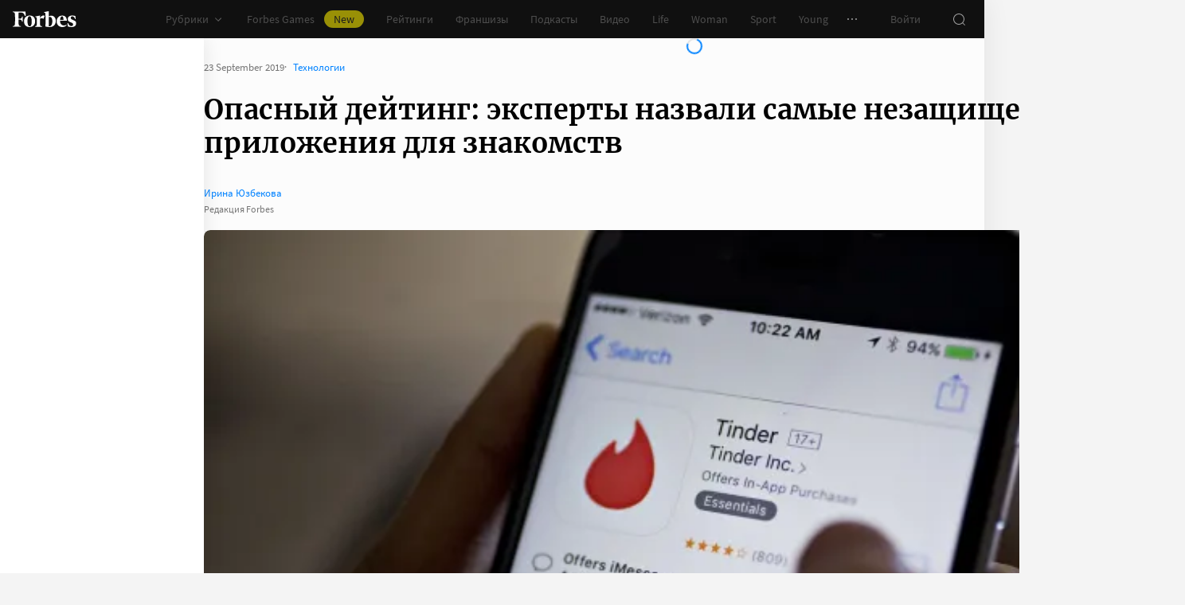

--- FILE ---
content_type: application/javascript; charset=utf-8
request_url: https://cdn.forbes.ru/_nuxt/DQwAHFkQ.js
body_size: 815
content:
import{L as c,b as _}from"./BHeZ4yTP.js";import{m as h,ca as I,ak as g,d as v,c7 as x,a as S,aj as b}from"./kLQUmaL-.js";import{q as k,a0 as y,f as l,J as C,P as L,Y as N,Q as R,W as $,a5 as F,X as M}from"./NCDM2jdN.js";import"./DeK0D8iD.js";import"./D1w6Sybv.js";import"./CtAphh_4.js";import"./zW7u4-oP.js";import"./YtnXOo_Q.js";import"./CH-pQm5Q.js";const A=k({name:"FranchiseSliderSimilar",props:{articleId:{default:-1,type:Number}},setup(a){const u=y(),m=h(),s=l([]),i=l(f()),n=l(!0),r=l(0),o=C(function*(){try{const{headers:e,data:t}=yield m.pub.getPubFranchisesSimilarId(a.articleId,{"list[limit]":String(c),"list[offset]":String(i.value)});if(r.value=e?.get("x-total-count")||0,!t?.length)return;s.value=I(t?.map(d=>({...d,...g.call(v(),t)})))}catch(e){n.value=!1,console.error(e)}}).keepLatest().maxConcurrency(1);function f(e=c){return x(0,e)*c}function p({observer:e}){if(a.articleId===-1){n.value=!1,e?.disconnect();return}o.perform().then(()=>{if(!s.value.length){let t=Math.floor(r.value/c)-1;t=t<1?0:t,i.value=f(t),o.perform().then(()=>{s.value.length||(n.value=!1)})}}).catch(()=>n.value=!1).finally(()=>e?.disconnect())}return{articles:s,css:u,fetchSimilarFranchisesTask:o,handleIntersect:p,shouldRender:n,total:r}}});function O(a,u,m,s,i,n){const r=_,o=b;return a.shouldRender?(R(),L(o,{key:0,class:M(a.css.root),options:{rootMargin:"0px 0px 50%"},onIntersect:a.handleIntersect},{default:$(()=>[F(r,{"button-text":"Перейти в каталог","button-url":"/franchises/catalog",items:a.articles,title:"Похожие франшизы"},null,8,["items"])]),_:1},8,["class","onIntersect"])):N("",!0)}const E=S(A,[["render",O]]);export{E as default};
